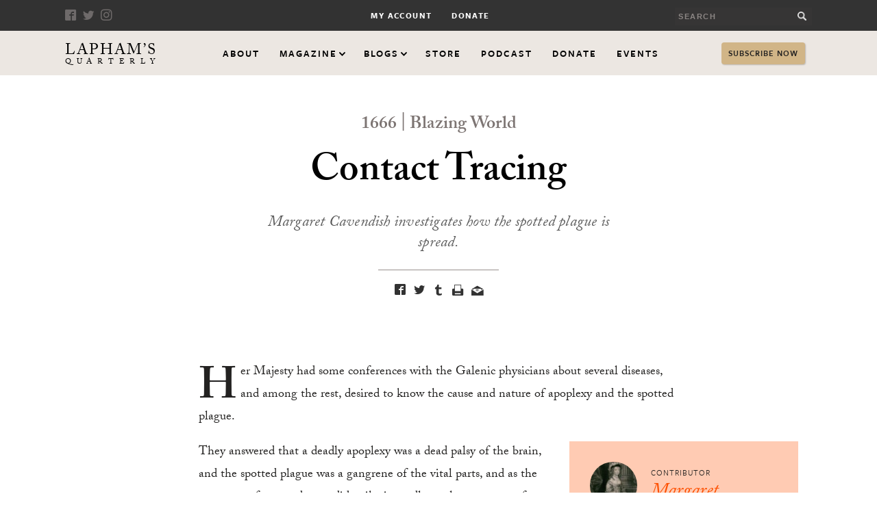

--- FILE ---
content_type: text/html; charset=utf-8
request_url: https://www.laphamsquarterly.org/epidemic/contact-tracing
body_size: 10002
content:
<!DOCTYPE html>
<!--[if IEMobile 7]><html class="iem7"  lang="en" dir="ltr"><![endif]-->
<!--[if lte IE 6]><html class="lt-ie9 lt-ie8 lt-ie7"  lang="en" dir="ltr"><![endif]-->
<!--[if (IE 7)&(!IEMobile)]><html class="lt-ie9 lt-ie8"  lang="en" dir="ltr"><![endif]-->
<!--[if IE 8]><html class="lt-ie9"  lang="en" dir="ltr"><![endif]-->
<!--[if (gte IE 9)|(gt IEMobile 7)]><!--><html  lang="en" dir="ltr" prefix="content: http://purl.org/rss/1.0/modules/content/ dc: http://purl.org/dc/terms/ foaf: http://xmlns.com/foaf/0.1/ rdfs: http://www.w3.org/2000/01/rdf-schema# sioc: http://rdfs.org/sioc/ns# sioct: http://rdfs.org/sioc/types# skos: http://www.w3.org/2004/02/skos/core# xsd: http://www.w3.org/2001/XMLSchema#"><!--<![endif]-->

<head>
  <meta charset="utf-8" />
<meta property="og:title" content="1666: Contact Tracing" />
<meta property="og:description" content="Margaret Cavendish investigates how the spotted plague is spread." />
<meta property="og:url" content="https://www.laphamsquarterly.org/epidemic/contact-tracing" />
<meta property="og:site_name" content="Lapham’s Quarterly" />
<link rel="shortcut icon" href="https://www.laphamsquarterly.org/sites/all/themes/laphams_theme/favicon.ico" type="image/vnd.microsoft.icon" />
<meta name="generator" content="Drupal 7 (https://www.drupal.org)" />
<link rel="canonical" href="https://www.laphamsquarterly.org/epidemic/contact-tracing" />
<link rel="shortlink" href="https://www.laphamsquarterly.org/node/10818" />
<meta property="og:site_name" content="Lapham’s Quarterly" />
<meta name="twitter:card" content="summary_large_image" />
<meta name="twitter:creator" content="@LaphamsQuart" />
<meta name="twitter:url" content="https://www.laphamsquarterly.org/epidemic/contact-tracing" />
  <title>Contact Tracing | Lapham’s Quarterly</title>

      <meta name="MobileOptimized" content="width">
    <meta name="HandheldFriendly" content="true">
    <meta name="viewport" content="width=device-width">
    <meta name="viewport" content="width=device-width, minimum-scale=1">
  <meta http-equiv="cleartype" content="on">
  <link rel="apple-touch-icon" sizes="57x57" href="https://www.laphamsquarterly.org/sites/all/themes/laphams_theme/favicons/apple-touch-icon-57x57.png">
  <link rel="apple-touch-icon" sizes="114x114" href="https://www.laphamsquarterly.org/sites/all/themes/laphams_theme/favicons/apple-touch-icon-114x114.png">
  <link rel="apple-touch-icon" sizes="72x72" href="https://www.laphamsquarterly.org/sites/all/themes/laphams_theme/favicons/apple-touch-icon-72x72.png">
  <link rel="apple-touch-icon" sizes="144x144" href="https://www.laphamsquarterly.org/sites/all/themes/laphams_theme/favicons/apple-touch-icon-144x144.png">
  <link rel="apple-touch-icon" sizes="60x60" href="https://www.laphamsquarterly.org/sites/all/themes/laphams_theme/favicons/apple-touch-icon-60x60.png">
  <link rel="apple-touch-icon" sizes="120x120" href="https://www.laphamsquarterly.org/sites/all/themes/laphams_theme/favicons/apple-touch-icon-120x120.png">
  <link rel="apple-touch-icon" sizes="76x76" href="https://www.laphamsquarterly.org/sites/all/themes/laphams_theme/favicons/apple-touch-icon-76x76.png">
  <link rel="apple-touch-icon" sizes="152x152" href="https://www.laphamsquarterly.org/sites/all/themes/laphams_theme/favicons/apple-touch-icon-152x152.png">
  <link rel="icon" type="image/png" href="https://www.laphamsquarterly.org/sites/all/themes/laphams_theme/favicons/favicon-96x96.png" sizes="96x96">
  <link rel="icon" type="image/png" href="https://www.laphamsquarterly.org/sites/all/themes/laphams_theme/favicons/favicon-16x16.png" sizes="16x16">
  <link rel="icon" type="image/png" href="https://www.laphamsquarterly.org/sites/all/themes/laphams_theme/favicons/favicon-32x32.png" sizes="32x32">
  <meta name="msapplication-TileColor" content="#ffffff">
  <meta name="msapplication-TileImage" content="/mstile-144x144.png">

  <link type="text/css" rel="stylesheet" href="https://www.laphamsquarterly.org/sites/default/files/css/css_lQaZfjVpwP_oGNqdtWCSpJT1EMqXdMiU84ekLLxQnc4.css" media="all" />
<link type="text/css" rel="stylesheet" href="https://www.laphamsquarterly.org/sites/default/files/css/css_GqCqCmGspWzZsDVTgkFoFb2eEt4xaByq4GFNcVi8QG4.css" media="all" />
<link type="text/css" rel="stylesheet" href="https://www.laphamsquarterly.org/sites/default/files/css/css_QyjvsoJmgP0t5De1s2us_Zh8AUhI1YyZG5C9gx17YCM.css" media="all" />
<link type="text/css" rel="stylesheet" href="https://www.laphamsquarterly.org/sites/default/files/css/css_TiY7EP0xbvMTM7VeExJwK1zTTVlmM_a5iCrqiGWY0p4.css" media="all" />
<link type="text/css" rel="stylesheet" href="https://www.laphamsquarterly.org/sites/default/files/css/css_cURZQnzUGbdj1-U04dK1ttodSNg8U5lFvoxAFV2Ajxw.css" media="all" />
  <script src="https://www.laphamsquarterly.org/sites/default/files/js/js_8PI_izDdCzm0sEyJq1sRqSNvbGTYY5Dcixhlja1mkOw.js"></script>
<script>document.createElement( "picture" );</script>
<script src="https://www.laphamsquarterly.org/sites/default/files/js/js_Hfha9RCTNm8mqMDLXriIsKGMaghzs4ZaqJPLj2esi7s.js"></script>
<script src="https://www.laphamsquarterly.org/sites/default/files/js/js_BiXdQQT1qbBnK4Xo42bpvBq-I-BmDY-faOOlVNOGOUA.js"></script>
<script src="https://www.laphamsquarterly.org/sites/default/files/js/js_gHk2gWJ_Qw_jU2qRiUmSl7d8oly1Cx7lQFrqcp3RXcI.js"></script>
<script src="https://www.laphamsquarterly.org/sites/default/files/js/js_rmHlv1llMjXttSlMC1-rnASIoJkTwaktfuhWZbtacH0.js"></script>
<script>window.apropo = true;</script>
<script>window.sticky = true;</script>
<script>jQuery(document).ready(function(){
                      var p = jQuery('.content-wrapper p');
                      var plen = p.length;
                      if(jQuery('.basic-content').hasClass('reg')){
                        jQuery('#contrib-bio-block').insertAfter(p[0]);
                      }
                      else if(jQuery('.basic-content').hasClass('poetry')){
                        jQuery('#contrib-bio-block').insertBefore(p[plen]);
                      };
                    })</script>
<script src="https://www.laphamsquarterly.org/sites/default/files/js/js_w3EGPln0ov--6rYUtBuF4nEMsoVLrAyMku0rhNqaKDo.js"></script>
<script>jQuery.extend(Drupal.settings, {"basePath":"\/","pathPrefix":"","setHasJsCookie":0,"ajaxPageState":{"theme":"laphams_theme","theme_token":"CV9hs-9zN6MPtYD37iIbc6A_XN5MVvD8WfBgs60c0QE","js":{"sites\/all\/modules\/contrib\/picture\/picturefill\/picturefill.min.js":1,"sites\/all\/modules\/contrib\/picture\/picture.min.js":1,"sites\/all\/themes\/laphams_theme\/js\/lib\/jquery-1.8.3.min.js":1,"0":1,"misc\/jquery-extend-3.4.0.js":1,"misc\/jquery-html-prefilter-3.5.0-backport.js":1,"misc\/jquery.once.js":1,"misc\/drupal.js":1,"misc\/ui\/jquery.ui.core.min.js":1,"misc\/ui\/jquery.ui.widget.min.js":1,"misc\/ui\/jquery.ui.button.min.js":1,"misc\/ui\/jquery.ui.mouse.min.js":1,"misc\/ui\/jquery.ui.draggable.min.js":1,"misc\/ui\/jquery.ui.position.min.js":1,"misc\/ui\/jquery.ui.position-1.13.0-backport.js":1,"misc\/ui\/jquery.ui.resizable.min.js":1,"misc\/ui\/jquery.ui.dialog.min.js":1,"misc\/ui\/jquery.ui.dialog-1.13.0-backport.js":1,"sites\/all\/modules\/contrib\/views\/js\/jquery.ui.dialog.patch.js":1,"misc\/form-single-submit.js":1,"sites\/all\/modules\/contrib\/entityreference\/js\/entityreference.js":1,"sites\/all\/modules\/contrib\/improved_multi_select\/improved_multi_select.js":1,"1":1,"2":1,"3":1,"sites\/all\/themes\/laphams_theme\/js\/script.js":1,"sites\/all\/themes\/laphams_theme\/js\/lib\/plugins.js":1,"sites\/all\/themes\/laphams_theme\/js\/lib\/waypoints.min.js":1,"sites\/all\/themes\/laphams_theme\/js\/wisepops.js":1},"css":{"modules\/system\/system.base.css":1,"modules\/system\/system.menus.css":1,"modules\/system\/system.messages.css":1,"modules\/system\/system.theme.css":1,"misc\/ui\/jquery.ui.core.css":1,"misc\/ui\/jquery.ui.theme.css":1,"misc\/ui\/jquery.ui.button.css":1,"misc\/ui\/jquery.ui.resizable.css":1,"misc\/ui\/jquery.ui.dialog.css":1,"modules\/field\/theme\/field.css":1,"sites\/all\/modules\/contrib\/footnotes\/footnotes.css":1,"sites\/all\/modules\/contrib\/menu_attach_block\/menu_attach_block.css":1,"modules\/node\/node.css":1,"sites\/all\/modules\/contrib\/picture\/picture_wysiwyg.css":1,"modules\/search\/search.css":1,"modules\/user\/user.css":1,"sites\/all\/modules\/contrib\/video_filter\/video_filter.css":1,"sites\/all\/modules\/contrib\/views\/css\/views.css":1,"sites\/all\/modules\/contrib\/ctools\/css\/ctools.css":1,"sites\/all\/modules\/contrib\/node_embed\/plugins\/node_embed\/node_embed.css":1,"sites\/all\/modules\/contrib\/improved_multi_select\/improved_multi_select.css":1,"sites\/all\/themes\/laphams_theme\/system.menus.css":1,"sites\/all\/themes\/laphams_theme\/system.messages.css":1,"sites\/all\/themes\/laphams_theme\/system.theme.css":1,"sites\/all\/themes\/laphams_theme\/css\/styles.css":1}},"shortcode_wysiwyg":{"current_form":"form-iBDJPZJYV6mYyH6lmYqJI_tnM2L3A_ylfcvTdMHosQA"},"better_exposed_filters":{"views":{"podcast_menu_block":{"displays":{"attachment_1":{"filters":[]},"block":{"filters":[]}}},"related_reads":{"displays":{"block":{"filters":[]}}},"related_reads_essays":{"displays":{"related":{"filters":[]}}},"related_reads_vit":{"displays":{"related":{"filters":[]}}},"related_reads_conversation":{"displays":{"related":{"filters":[]}}},"related_reads_issue":{"displays":{"related":{"filters":[]}}}}},"improved_multi_select":{"selectors":["select[multiple]"]},"urlIsAjaxTrusted":{"\/epidemic\/contact-tracing":true}});</script>
  
  <script>
    (function(i,s,o,g,r,a,m){i['GoogleAnalyticsObject']=r;i[r]=i[r]||function(){
    (i[r].q=i[r].q||[]).push(arguments)},i[r].l=1*new Date();a=s.createElement(o),
    m=s.getElementsByTagName(o)[0];a.async=1;a.src=g;m.parentNode.insertBefore(a,m)
    })(window,document,'script','https://www.google-analytics.com/analytics.js','ga');

    ga('create', 'UA-2018092-1', 'auto');
    ga('send', 'pageview');

  </script>
<!-- Facebook Pixel Code -->
<script>
!function(f,b,e,v,n,t,s)
{if(f.fbq)return;n=f.fbq=function(){n.callMethod?
n.callMethod.apply(n,arguments):n.queue.push(arguments)};
if(!f._fbq)f._fbq=n;n.push=n;n.loaded=!0;n.version='2.0';
n.queue=[];t=b.createElement(e);t.async=!0;
t.src=v;s=b.getElementsByTagName(e)[0];
s.parentNode.insertBefore(t,s)}(window, document,'script',
'https://connect.facebook.net/en_US/fbevents.js');
fbq('init', '710572093141893');
fbq('track', 'PageView');
</script>
<noscript><img height="1" width="1" style="display:none"
src="https://www.facebook.com/tr?id=710572093141893&ev=PageView&noscript=1"
/></noscript>
<!-- End Facebook Pixel Code -->

<!-- Google tag (gtag.js) -->
<script async src="https://www.googletagmanager.com/gtag/js?id=G-PGB9VDVGT2"></script>

<script>
window.dataLayer = window.dataLayer || [];
function gtag(){dataLayer.push(arguments);}
gtag('js', new Date());

gtag('config', 'G-PGB9VDVGT2');
</script>
</head>
<body class="html not-front not-logged-in no-sidebars page-node page-node- page-node-10818 node-type-voices-in-time section-epidemic" >
      <p id="skip-link">
      <a href="#main-menu" tab-index="1" class="element-invisible element-focusable">Jump to navigation</a>
    </p>
    <div id="page">
  <section id="masthead">
    <header class="small-header"> <!-- Style found in header.scss -->
        <div class="top-bar">
            <div class="inner">
                <div class="action-wrapper">
                    <ul class ="social-media-nav">
                        <li><a href="http://www.facebook.com/pages/Laphams-Quarterly/158662304287?ref=ts" aria-label="Facebook" class="color-35 icon-facebook-01" target="_blank"></a></li>
                        <li><a href="http://twitter.com/LaphamsQuart" aria-label="Twitter" class="color-35 icon-twitter-01" target="_blank"></a></li>
                        <li><a href="https://www.instagram.com/laphamsquart/" aria-label="Instagram" class="icon-instagram-01" target="_blank"></a></li>
                    </ul>
                    <div class="search-form">
                          <div class="header__region region region-header">
    <div id="block-search-form" class="block block-search first last odd" role="search">

      
  <form action="/epidemic/contact-tracing" method="post" id="search-block-form" accept-charset="UTF-8"><div><div class="container-inline">
      <h2 class="element-invisible">Search form</h2>
    <div class="form-item form-type-textfield form-item-search-block-form">
  <label class="element-invisible" for="edit-search-block-form--2">Search </label>
 <input title="Enter the terms you wish to search for." aria-label="search button" type="text" id="edit-search-block-form--2" name="search_block_form" value="" size="15" maxlength="128" class="form-text" />
</div>
<div class="form-actions form-wrapper" id="edit-actions"><input aria-label="Submit" type="submit" id="edit-submit" name="op" value="" class="form-submit" /></div><input type="hidden" name="form_build_id" value="form-iBDJPZJYV6mYyH6lmYqJI_tnM2L3A_ylfcvTdMHosQA" />
<input type="hidden" name="form_id" value="search_block_form" />
</div>
</div></form>
</div>
  </div>
                    </div>
                </div>
                <div class="internal-nav-wrapper">
                    <ul class="internal-nav"><li class="menu-841 first"><a href="https://store.laphamsquarterly.us/login/index" title="">My Account</a></li>
<li class="menu-8086 last"><a href="https://store.laphamsquarterly.us/donate?ca_key_code=JDBLQNB" title="">Donate</a></li>
</ul>                </div>
            </div>
        </div>
        <div id="sticky" class="nav-bar sticky-nav">
          <div class="nav-wrapper">
            <div class="small-header-title">
              <a href="/">
                  <h1>Lapham&rsquo;s <span>Quarterly</span></h1>
              </a>
            </div>
            <div class="mobile-menu">
              <div class="menu-bar bar-1"></div>
              <div class="menu-bar bar-2"></div>
            </div>
            <!-- <div class="search-button"></div>
            <div class="mobile-search search-form">
                <div class="header__region region region-header">
      <div class="header__region region region-header">
    <div id="block-search-form" class="block block-search first last odd" role="search">

      
  <form action="/epidemic/contact-tracing" method="post" id="search-block-form" accept-charset="UTF-8"><div><div class="container-inline">
      <h2 class="element-invisible">Search form</h2>
    <div class="form-item form-type-textfield form-item-search-block-form">
  <label class="element-invisible" for="edit-search-block-form--2">Search </label>
 <input title="Enter the terms you wish to search for." aria-label="search button" type="text" id="edit-search-block-form--2" name="search_block_form" value="" size="15" maxlength="128" class="form-text" />
</div>
<div class="form-actions form-wrapper" id="edit-actions"><input aria-label="Submit" type="submit" id="edit-submit" name="op" value="" class="form-submit" /></div><input type="hidden" name="form_build_id" value="form-iBDJPZJYV6mYyH6lmYqJI_tnM2L3A_ylfcvTdMHosQA" />
<input type="hidden" name="form_id" value="search_block_form" />
</div>
</div></form>
</div>
  </div>
  </div>
            </div> -->
            <div class="nav-bar-menu-wrapper">
              <nav id="main-menu">
              <ul class="nav-bar-menu"><li class="menu__item is-leaf first leaf"><a href="/about" title="" class="menu__link">About</a></li>
<li class="menu__item is-expanded expanded"><a href="/" title="" class="has-kids archive">Magazine</a><ul class="sub-menu"><li class="menu__item is-leaf first leaf"><a href="/energy" title="" class="menu__link">Current Issue</a></li>
<li class="menu__item is-leaf leaf"><a href="/issues" title="" class="menu__link">All Issues</a></li>
<li class="menu__item is-leaf leaf"><a href="/archive/preambles" title="" class="menu__link">Preamble</a></li>
<li class="menu__item is-leaf leaf"><a href="/archive/essays" title="" class="menu__link">Essays</a></li>
<li class="menu__item is-leaf leaf"><a href="/archive/voices-in-time" title="" class="menu__link">Voices in Time</a></li>
<li class="menu__item is-leaf leaf"><a href="/contributors" title="" class="menu__link">Contributors</a></li>
<li class="menu__item is-leaf leaf"><a href="/archive/charts-graphs" title="" class="menu__link">Charts &amp; Graphs</a></li>
<li class="menu__item is-leaf leaf"><a href="/archive/conversations" title="" class="menu__link">Conversations</a></li>
<li class="menu__item is-leaf leaf"><a href="/archive/miscellany" title="" class="menu__link">Miscellany</a></li>
<li class="menu__item is-leaf leaf"><a href="/archive/maps" title="" class="menu__link">Maps</a></li>
<li class="menu__item is-leaf last leaf"><a href="/archive/quotes" title="" class="menu__link">Quotes</a></li>
</ul></li>
<li class="menu__item is-expanded expanded"><a href="/" title="" class="has-kids blogs">Blogs</a><ul class='sub-menu blogs'><li>
                    <a href='/roundtable'>
                        <span class='sub-nav-title'>Roundtable</span>
                        <span class='blurb'>Insight and analysis from renowned writers and thinkers.</span>
                    </a>
                </li>
                <li>
                    <a href='/deja-vu'>
                        <span class='sub-nav-title'>Déjà Vu</span>
                        <span class='blurb'>Is history repeating itself? the Déja Vu blog investigates...</span>
                    </a>
                </li></ul></li>
<li class="menu__item is-leaf leaf"><a href="http://store.laphamsquarterly.us/" title="LQ Store" class="menu__link">Store</a></li>
<li class="menu__item is-leaf leaf"><a href="http://laphamsquarterly.org/world-in-time" title="" class="menu__link">Podcast</a></li>
<li class="menu__item is-leaf leaf"><a href="https://store.laphamsquarterly.us/donate?ca_key_code=JDBLQNB" title="Donate" class="menu__link">Donate</a></li>
<li class="menu__item is-leaf last leaf"><a href="https://www.laphamsquarterly.org/events" title="Events" class="menu__link">Events</a></li>
</ul>              </nav>
            </div>
            <div class="subscribe-block">
                <a href="https://store.laphamsquarterly.us/gifts/" class="subscribe-now">Subscribe Now</a>
            </div>
          </div>
        </div>

    </header>
</section>
  <div id="main">
    <div id="content" class="page-wrapper" role="main">
                  <a id="main-content"></a>
                                                



    <style type="text/css">.epidemic .color-100 {color: #fe5000 !important;} .epidemic .banner-content strong.color-100 a {color: #fe5000 !important;} .epidemic .color-100:before {color: #fe5000 !important;} .epidemic .border-color-100 {border-color: #fe5000 !important;} .border-color-100::after{background-color: #fe5000!important;} .epidemic .pagi-left-color-100:before {border-left-color: #fe5000 !important;} .epidemic .pagi-right-color-100:before {border-right-color: #fe5000 !important;} .epidemic .back-color-100 {background: #fe5000 !important;} .epidemic .color-35  {color: #ff854d !important;} .epidemic .border-color-35  {border-color: #ff854d !important;} .epidemic .color-35:before  {color: #ff854d !important;} .epidemic .color-15 {border-color: #ffcbb3 !important;} .epidemic .color-5  {background-color: #ffeee6 !important;} .epidemic .back-color-15 {background-color: #ffcbb3 !important;}

    </style><div id="node-10818" class="node node-voices-in-time view-mode-full" about="/epidemic/contact-tracing" typeof="sioc:Item foaf:Document">
  <div class="article epidemic">
          <header class="content-header-no-image content-header clearfix light">
            <div class="title center">

            <div class="info font-accent"><span class="date">
  1666</span> <span class="seperator">|</span> Blazing World</div>
            <h1 class="page__title" id="page-title">Contact Tracing</h1>

            <p class="excerpt">Margaret Cavendish investigates how the spotted plague is spread.</p>

            <!-- <h2 class="author">By </h2> -->

                        
            <div class="share share-center">
                <ul>
                  <li><a href="https://www.facebook.com/sharer/sharer.php?u=https%3A%2F%2Fwww.laphamsquarterly.org%2Fepidemic%2Fcontact-tracing" title="share on facebook" class="icon-facebook-01" target="_blank"></a></li>
                  <li><a href="http://twitter.com/intent/tweet?url=https%3A%2F%2Fwww.laphamsquarterly.org%2Fepidemic%2Fcontact-tracing&text=Contact+Tracing" title="share on twitter" class="icon-twitter-01" target="_blank"></a></li>
                  <li><a href="https://www.tumblr.com/share/link?url=https%3A%2F%2Fwww.laphamsquarterly.org%2Fepidemic%2Fcontact-tracing&name=Contact+Tracing" title="share on tumblr" class="icon-tumblr-01" target="_blank"></a></li>
                  <li><a href="javascript:window.print()" title="print" class="icon-print-01" target="_blank"></a></li>
                  <li><a href="mailto:?subject=Contact Tracing :: Lapham's Quarterly&amp;body=http://www.laphamsquarterly.org/epidemic/contact-tracing" title="Share by Email" class="icon-email-01"></a></li>
                </ul>
            </div>
        </div>
            </header>
    <div class="parallax-wrapper">
    <div class="clearfix">

                  <span property="dc:title" content="Contact Tracing" class="rdf-meta element-hidden"></span>
      <div class="content basic-content vit drop-cap reg">
          <div class="content-wrapper">
            <p>Her Majesty had some conferences with the Galenic physicians about several diseases, and among the rest, desired to know the cause and nature of apoplexy and the spotted plague.</p>
<p>They answered that a deadly apoplexy was a dead palsy of the brain, and the spotted plague was a gangrene of the vital parts, and as the gangrene of outward parts did strike inwardly, so the gangrene of inward parts did break forth outwardly, which is the cause, said they, that as soon as the spots appear, death follows; for then it is an infallible sign that the body is throughout infected with a gangrene, which is a spreading evil; but some gangrenes do spread more suddenly than others, and of all sorts of gangrenes, the plaguey gangrene is the most infectious; for other gangrenes infect but the next adjoining parts of one particular body, and having killed that same creature, go no further but cease; when as the gangrene of the plague infects not only the adjoining parts of one particular creature but also those that are distant, that is, one particular body infects another, and so breeds a universal contagion. But the empress being very desirous to know in what manner the plague was propagated and became so contagious, asked whether it went actually out of one body into another? To which they answered that it was a great dispute among the learned of the profession whether it came by a division and composition of parts, that is, by expiration and inspiration, or whether it was caused by imitation. Some experimental philosophers, said they, will make us believe that by the help of their microscopes, they have observed the plague to be a body of little flies like atoms, which go out of one body into another, through the sensitive passages; but the most experienced and wisest of our society have rejected this opinion as a ridiculous fancy and do for the most part believe that it is caused by an imitation of parts, so that the motions of some parts which are sound do imitate the motions of those that are infected, and that by this means the plague becomes contagious and spreading.</p>


            
                <article id="contrib-bio-block" class="wrapper">
                  <div class="bio-block back-color-15">
                                        <div class="bio-heading">
                       
                        <img class="vit-contrib-img" typeof="foaf:Image" src="https://www.laphamsquarterly.org/sites/default/files/styles/xsmall_square/public/images/contributor/margaret.jpg?itok=CdUAhSNE" alt="" />                          <div class="titles-group">

                        
                            <span class="pre-title">Contributor</span>
                            <h1><a href="/contributors/cavendish" class="color-100" >Margaret Cavendish</a></h1>
                            <h2 class="dark-c"></h2>
                        </div>

                    </div>
                                        <p>From <em>The Blazing World</em>. The duchess of Newcastle, Cavendish explained that her 1666 work was “a description of a new world, not such as Lucian’s, or the Frenchman’s world in the moon, but a world of my own creating.” The empress, a onetime resident of England, is abducted by a merchant and becomes absolute (and scientific) ruler of a utopian domain accessible via the North Pole. “That whatever is new is my own which I hope all is,” Cavendish wrote, “for I never had any guide to direct me, not intelligence from any authors to advise me, but writ according to my own natural cogitations.”</p>


                  </div>
                </article>
          <article class="sticky-issue">
	<div class="sticky-header-bar back-color-100">
	  <h1>Issue</h1>
	</div>
	<div class="sticky-vertical-bar back-color-100">
	  <h1>Back to Issue</h1>
	</div>
	<div class="sticky-content">
	  <a href="/epidemic">
	    <img typeof="foaf:Image" src="https://www.laphamsquarterly.org/sites/default/files/styles/small_square/public/images/issue/thumbnails/epidemicsicon_1.png?itok=GcMgheKu" />	    <h2>Epidemic</h2>
	  </a>
	</div>
	<div class="sticky-subscribe">
	  <a href="https://store.laphamsquarterly.us/back-issues">Shop Now</a>
	</div>
</article>

        </div>
                              <div class="pagination">
              <ul>
                                    <li class="prev pagi-right-color-100">
                      <a href="/epidemic/be-thou-clean">
                          <span class="color-100 indicator">Previous</span>
                          <span class="color-100 pagi-title">Be Thou Clean</span>
                          <span class="pagi-byline">The Bible</span>
                      </a>
                  </li>

                                                      <li class="next pagi-left-color-100">
                      <a href="/epidemic/cruise-ship-quarantine" >
                          <span class="color-100 indicator">Next</span>
                          <span class="color-100 pagi-title">Cruise-Ship Quarantine</span>
                          <span class="pagi-byline">John Keats</span>
                      </a>
                  </li>
                                </ul>
            </div>
                  </div>
      </div>
    </div>
    </div>
  </div>

</div>
<section class="callout-section">
  <div class="callout-section-container">
    <div class="callout-header">
      <h1>Related <span>Reads</span></h1>
    </div>
    <div class="grid">
      <section class="grid primary space-between">
        <div class="view view-related-reads-essays view-id-related_reads_essays view-display-id-related view-dom-id-81b97cd6763e2647d368f909e63a4c62">
        
  
  
      <div class="view-content grid layout-container space-between michael-grid">
        <div class="views-row views-row-1 views-row-odd views-row-first">
    
    <style type="text/css">.future .color-100 {color: #7c878e !important;} .future .banner-content strong.color-100 a {color: #7c878e !important;} .future .color-100:before {color: #7c878e !important;} .future .border-color-100 {border-color: #7c878e !important;} .border-color-100::after{background-color: #7c878e!important;} .future .pagi-left-color-100:before {border-left-color: #7c878e !important;} .future .pagi-right-color-100:before {border-right-color: #7c878e !important;} .future .back-color-100 {background: #7c878e !important;} .future .color-35  {color: #C9D4DB !important;} .future .border-color-35  {border-color: #C9D4DB !important;} .future .color-35:before  {color: #C9D4DB !important;} .future .color-15 {border-color: #E2EDF4 !important;} .future .color-5  {background-color: #edf4f8 !important;} .future .back-color-15 {background-color: #E2EDF4 !important;}

    </style>
<article class="inline-image-block block alt future node-3504 node node-essay node-promoted view-mode-teaser_alt" about="/future/magical-thinking" typeof="sioc:Item foaf:Document">
  <span property="dc:title" content="Magical Thinking" class="rdf-meta element-hidden"></span>  <div class="img-left">
    
  <div class="field field-name-field-header-image field-type-image field-label-hidden">
    <a href="/future/magical-thinking"><img typeof="foaf:Image" src="https://www.laphamsquarterly.org/sites/default/files/styles/related_bottom_square/public/images/essay/lookingbackward.jpg?itok=iO9v4zHj" alt="" /></a>  </div>
  </div>
  <div class="module-content">
    <div class="module-header font-accent clearfix">
      <span class="module-header-catagory color-100">
        
          
            <a href="/archive/essays" class="color-100">Essay</a>

          
        <i class="module-icon color-100 icon-grid-01"></i>              </span>
      <span class="module-header-issue back-color-100">The Future</span>
    </div>
      <h1><a href="/future/magical-thinking">Magical Thinking</a></h1>

      
        <a href ="/contributors/tarnoff" class="author">Ben Tarnoff</a>

      
      <p class = "text">Edward Bellamy’s<em> Looking Backward</em> presented a twentieth century that was free of nineteenth-century... <span><a href="/future/magical-thinking" class="read-more color-100">More</a></span></p>
      <div class = "share share-right">
        <ul>
          <li><a href="https://www.facebook.com/sharer/sharer.php?u=https%3A%2F%2Fwww.laphamsquarterly.org%2Ffuture%2Fmagical-thinking" title="share on facebook" class="color-100 icon-facebook-01" target="_blank"></a></li>
          <li><a href="http://twitter.com/intent/tweet?url=https%3A%2F%2Fwww.laphamsquarterly.org%2Ffuture%2Fmagical-thinking&text=Magical+Thinking" title="share on twitter" class="color-100 icon-twitter-01" target="_blank"></a></li>
          <li><a href="https://www.tumblr.com/share/link?url=https%3A%2F%2Fwww.laphamsquarterly.org%2Ffuture%2Fmagical-thinking&name=Magical+Thinking" title="share on tumblr" class="color-100 icon-tumblr-01" target="_blank"></a></li>
        </ul>
      </div>
  </div>
</article>
  </div>
  <div class="views-row views-row-2 views-row-even views-row-last">
    
    <style type="text/css">.flesh .color-100 {color: #a91d3f !important;} .flesh .banner-content strong.color-100 a {color: #a91d3f !important;} .flesh .color-100:before {color: #a91d3f !important;} .flesh .border-color-100 {border-color: #a91d3f !important;} .border-color-100::after{background-color: #a91d3f!important;} .flesh .pagi-left-color-100:before {border-left-color: #a91d3f !important;} .flesh .pagi-right-color-100:before {border-right-color: #a91d3f !important;} .flesh .back-color-100 {background: #a91d3f !important;} .flesh .color-35  {color: #ed92a9 !important;} .flesh .border-color-35  {border-color: #ed92a9 !important;} .flesh .color-35:before  {color: #ed92a9 !important;} .flesh .color-15 {border-color: #f4becb !important;} .flesh .color-5  {background-color: #f8d3dc !important;} .flesh .back-color-15 {background-color: #f4becb !important;}

    </style>
<article class="inline-image-block block alt flesh node-6553 node node-essay node-promoted view-mode-teaser_alt" about="/flesh/reinventing-sex" typeof="sioc:Item foaf:Document">
  <span property="dc:title" content="Reinventing Sex" class="rdf-meta element-hidden"></span>  <div class="img-left">
    
  <div class="field field-name-field-header-image field-type-image field-label-hidden">
    <a href="/flesh/reinventing-sex"><img typeof="foaf:Image" src="https://www.laphamsquarterly.org/sites/default/files/styles/related_bottom_square/public/images/essay/oneida.jpg?itok=UFY-Fx1y" alt="" /></a>  </div>
  </div>
  <div class="module-content">
    <div class="module-header font-accent clearfix">
      <span class="module-header-catagory color-100">
        
          
            <a href="/archive/essays" class="color-100">Essay</a>

          
        <i class="module-icon color-100 icon-grid-01"></i>              </span>
      <span class="module-header-issue back-color-100">Flesh</span>
    </div>
      <h1><a href="/flesh/reinventing-sex">Reinventing Sex</a></h1>

      
        <a href ="/contributors/von-ziegesar" class="author">Peter von Ziegesar</a>

      
      <p class = "text">The Oneida Community challenged American standards of sex and marriage.
 <span><a href="/flesh/reinventing-sex" class="read-more color-100">More</a></span></p>
      <div class = "share share-right">
        <ul>
          <li><a href="https://www.facebook.com/sharer/sharer.php?u=https%3A%2F%2Fwww.laphamsquarterly.org%2Fflesh%2Freinventing-sex" title="share on facebook" class="color-100 icon-facebook-01" target="_blank"></a></li>
          <li><a href="http://twitter.com/intent/tweet?url=https%3A%2F%2Fwww.laphamsquarterly.org%2Fflesh%2Freinventing-sex&text=Reinventing+Sex" title="share on twitter" class="color-100 icon-twitter-01" target="_blank"></a></li>
          <li><a href="https://www.tumblr.com/share/link?url=https%3A%2F%2Fwww.laphamsquarterly.org%2Fflesh%2Freinventing-sex&name=Reinventing+Sex" title="share on tumblr" class="color-100 icon-tumblr-01" target="_blank"></a></li>
        </ul>
      </div>
  </div>
</article>
  </div>
    </div>
  
  
  
  
  
  
</div>        <div class="view view-related-reads-vit view-id-related_reads_vit view-display-id-related view-dom-id-809dc7d62790e0d1333318ac2770fd61">
        
  
  
  
  
  
  
  
  
</div>        <div class="view view-related-reads-conversation view-id-related_reads_conversation view-display-id-related view-dom-id-de08905bcae8526e2bb4fec96549d428">
        
  
  
  
  
  
  
  
  
</div>      </section>
      <section class="tall-block secondary">
        <div class="view view-related-reads-issue view-id-related_reads_issue view-display-id-related view-dom-id-00dcdc2f1d2a596b68aa1f9cc29251c2">
        
  
  
      <div class="view-content grid layout-container space-between michael-grid">
        <div class="views-row views-row-1 views-row-odd views-row-first views-row-last">
    
    <style type="text/css">.family .color-100 {color: #183028 !important;} .family .banner-content strong.color-100 a {color: #183028 !important;} .family .color-100:before {color: #183028 !important;} .family .border-color-100 {border-color: #183028 !important;} .border-color-100::after{background-color: #183028!important;} .family .pagi-left-color-100:before {border-left-color: #183028 !important;} .family .pagi-right-color-100:before {border-right-color: #183028 !important;} .family .back-color-100 {background: #183028 !important;} .family .color-35  {color: #B1C9C1 !important;} .family .border-color-35  {border-color: #B1C9C1 !important;} .family .color-35:before  {color: #B1C9C1 !important;} .family .color-15 {border-color: #d8f5eb !important;} .family .color-5  {background-color: #e4fcf4 !important;} .family .back-color-15 {background-color: #d8f5eb !important;}

    </style><div class="familynode node-issue view-mode-teaser_alt" about="/family" typeof="sioc:Item foaf:Document">
  <span property="dc:title" content="Family" class="rdf-meta element-hidden"></span>  <div class="tall-block-header">
    <h1>From the <span>Archives</span></h1>
  </div>
  <div class="tall-block-body">
    <a href="/issues">
      <img typeof="foaf:Image" src="https://www.laphamsquarterly.org/sites/default/files/styles/magazine/public/images/issue/family_cover.png?itok=6p3SbEeU" alt="Family" title="Family" />    </a>
  </div>
  <div class="tall-block-footer">
          <h2>Featuring</h2>
      <p class="color-100 center">Larry David, Confucius, Jamaica Kincaid, Plato and more...</p>
      </div>
  <a href="https://store.laphamsquarterly.us/subscriptions" class="button">Subscribe Now</a>
  <a href="https://store.laphamsquarterly.us/back-issues" class="button">Shop Back Issues</a>
</div>
  </div>
    </div>
  
  
  
  
  
  
</div>      </section>
    </div>
  </div>
</section>
          </div>
    
    
  </div>

</div>
      <footer> <!-- Style found in footer.scss -->
    <div class="layout-container grid space-around">
      <div class = "connect">
        <h1>Connect</h1>
            <div class = "share dark">
              <ul>
                <li><a href="http://www.facebook.com/pages/Laphams-Quarterly/158662304287?ref=ts" aria-label="Facebook" class="color-35 icon-facebook-01" target="_blank"></a></li>
                <li><a href="http://twitter.com/LaphamsQuart" aria-label="Twitter" class="color-35 icon-twitter-01" target="_blank"></a></li>
                <li><a href="https://www.instagram.com/laphamsquart/" aria-label="Instagram" class="icon-instagram-01" target="_blank"></a></li>
              </ul>
            </div>
      </div>

      <div class = "learn-more">
        <h1>Learn More</h1>
          <ul class="links"><li class="menu-832 first"><a href="/about" title="About">About</a></li>
<li class="menu-831"><a href="/about#masthead" title="Masthead">Masthead</a></li>
<li class="menu-5180"><a href="/about#press" title="Press">Press</a></li>
<li class="menu-5181"><a href="/about#audio" title="Audio">Audio</a></li>
<li class="menu-4159"><a href="/lq-interactives" title="Interactives">Interactives</a></li>
<li class="menu-833"><a href="/about#internships" title="">Internships</a></li>
<li class="menu-972"><a href="/about#contact" title="Contact">Contact</a></li>
<li class="menu-915 last"><a href="/legal" title="Legal">Legal</a></li>
</ul>      </div>

      <div class = "outreach">
        <h1>Outreach</h1>
          <ul class="links"><li class="menu-835 first"><a href="/outreach#foundation" title="">American Agora Foundation</a></li>
<li class="menu-1414"><a href="https://www.laphamsquarterly.org/outreach#principal-supporters" title="Principal Supporters">Principal Supporters</a></li>
<li class="menu-7719"><a href="/programs" title="">Programs</a></li>
<li class="menu-837"><a href="/outreach#janus-society" title="">Janus Society</a></li>
<li class="menu-838"><a href="https://www.laphamsquarterly.org/support-laphams-quarterly#donate" title="">Donate</a></li>
<li class="menu-7811"><a href="https://www.laphamsquarterly.org/events" title="">News &amp; Events</a></li>
<li class="menu-1508 last"><a href="https://www.laphamsquarterly.org/outreach#decades-ball" title="">Decades Ball</a></li>
</ul>      </div>
    <div class= "subscribe-newsletter">
        <h1>Stay in Touch</h1>
        <p>Subscribe to</p>
        <h2>Lapham&rsquo;s Newsletter</h2>
        <form action="//laphamsquarterly.us2.list-manage.com/subscribe/post?u=8be778c42e715e178d4dca04e&amp;id=659138536a" method="post" id="mc-embedded-subscribe-form" name="mc-embedded-subscribe-form" class="validate" target="_blank" novalidate>
        	<label for="mce-EMAIL" class="visually-hidden">Subscribe to our mailing list</label>
        	<input type="email" value="" name="EMAIL" class="email" id="mce-EMAIL" placeholder="email" required>
          <button type="submit" value="Subscribe" aria-label="Subscribe" name="subscribe" id="mc-embedded-subscribe-submit" class="submit phark"></button>
          <!-- real people should not fill this in and expect good things - do not remove this or risk form bot signups-->
          <div style="position: absolute; left: -5000px;"><input type="text" aria-hidden="true" name="b_8be778c42e715e178d4dca04e_659138536a" tabindex="-1" value="" class=""></div>
        </form>
    </div>
  </footer>

</div>
  <script src="https://www.laphamsquarterly.org/sites/default/files/js/js_7-q4xx5FaXgFWWma9tMCS9Q__822jcg6rhczPisS8LQ.js"></script>

  <script>
  (function(d) {
    var config = {
      kitId: 'wrg2gip',
      scriptTimeout: 3000,
      async: true
    },
    h=d.documentElement,t=setTimeout(function(){h.className=h.className.replace(/\bwf-loading\b/g,"")+" wf-inactive";},config.scriptTimeout),tk=d.createElement("script"),f=false,s=d.getElementsByTagName("script")[0],a;h.className+=" wf-loading";tk.src='https://use.typekit.net/'+config.kitId+'.js';tk.async=true;tk.onload=tk.onreadystatechange=function(){a=this.readyState;if(f||a&&a!="complete"&&a!="loaded")return;f=true;clearTimeout(t);try{Typekit.load(config)}catch(e){}};s.parentNode.insertBefore(tk,s)
  })(document);
</script>

</body>
</html>
